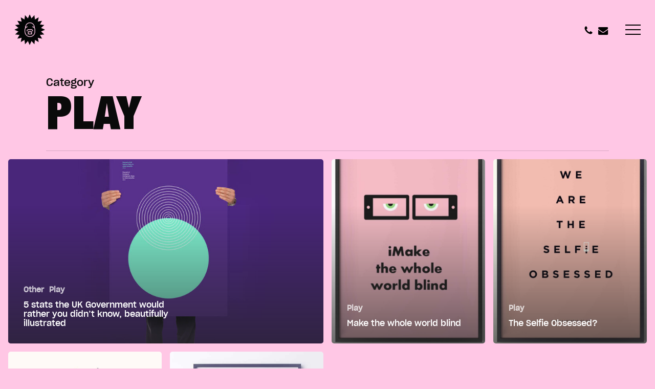

--- FILE ---
content_type: text/css
request_url: https://gorillastudio.co.uk/wp-content/themes/salient-child/style.css?ver=18.0.2
body_size: 2144
content:
/*
Theme Name: Salient Child Theme
Description: This is a custom child theme for Salient
Theme URI:   https://themeforest.net/item/salient-responsive-multipurpose-theme/4363266
Author: ThemeNectar
Author URI:  https://themeforest.net/user/themenectar
Template: salient
Version: 1.0
*/





/*==================================================================================================
TYPEFACES
==================================================================================================*/


@font-face {
    font-family: 'Helvetica-bold';
    src: url('fonts/Helvetica-bold');
    src: url('fonts/Helvetica-bold.eot?#iefix') format('embedded-opentype'),
        url('fonts/Helvetica-bold.woff2') format('woff2'),
        url('fonts/Helvetica-bold.woff') format('woff'),
        url('fonts/Helvetica-bold.ttf') format('truetype');
    font-weight: normal!important;
    font-style: normal;

}

@font-face {
    font-family: 'fonts/Helvetica-black-condensed-oblique';
    src: url('fonts/Helvetica-black-condensed-oblique.eot');
    src: url('fonts/Helvetica-black-condensed-oblique.eot?#iefix') format('embedded-opentype'),
        url('fonts/Helvetica-black-condensed-oblique.woff2') format('woff2'),
        url('fonts/Helvetica-black-condensed-oblique.woff') format('woff'),
        url('fonts/Helvetica-black-condensed-oblique.ttf') format('truetype');
    font-weight: normal!important;
    font-style: italic;

}

@font-face {
    font-family: 'Gro';
    src: url('fonts/Gro-Medium.eot');
    src: url('fonts/Gro-Medium.eot?#iefix') format('embedded-opentype'),
        url('fonts/Gro-Medium.woff2') format('woff2'),
        url('fonts/Gro-Medium.woff') format('woff'),
        url('fonts/Gro-Medium.ttf') format('truetype');
    font-weight: normal!important;
    font-style: normal;
 
}

@font-face {
    font-family: 'Helvetica-black-condensed';
    src: url('fonts/Helvetica-black-condensed.eot');
    src: url('fonts/Helvetica-black-condensed.eot?#iefix') format('embedded-opentype'),
        url('fonts/Helvetica-black-condensed.woff2') format('woff2'),
        url('fonts/Helvetica-black-condensed.woff') format('woff'),
        url('fonts/Helvetica-black-condensed.ttf') format('truetype');
    font-weight: normal!important;
    font-style: normal;
  
}

@font-face {
    font-family: 'SG Medium';
    src: url('fonts/SharpGroteskMedium20-Regular.eot');
    src: url('fonts/SharpGroteskMedium20-Regular.eot?#iefix') format('embedded-opentype'),
        url('fonts/SharpGroteskMedium20-Regular.woff2') format('woff2'),
        url('fonts/SharpGroteskMedium20-Regular.woff') format('woff'),
        url('fonts/SharpGroteskMedium20-Regular.ttf') format('truetype');
    font-weight: 500;
    font-style: normal;
  
}

@font-face {
    font-family: 'SG Medium Italic';
    src: url('fonts/SharpGroteskMediumItalic20-Regular.eot');
    src: url('fonts/SharpGroteskMediumItalic20-Regular.eot?#iefix') format('embedded-opentype'),
        url('fonts/SharpGroteskMediumItalic20-Regular.woff2') format('woff2'),
        url('fonts/SharpGroteskMediumItalic20-Regular.woff') format('woff'),
        url('fonts/SharpGroteskMediumItalic20-Regular.ttf') format('truetype');
    font-weight: 500;
    font-style: italic;
    
}

@font-face {
    font-family: 'SG Book';
    src: url('fonts/SharpGroteskBook20-Regular.eot');
    src: url('fonts/SharpGroteskBook20-Regular.eot?#iefix') format('embedded-opentype'),
        url('fonts/SharpGroteskBook20-Regular.woff2') format('woff2'),
        url('fonts/SharpGroteskBook20-Regular.woff') format('woff'),
        url('fonts/SharpGroteskBook20-Regular.ttf') format('truetype');
    font-weight: normal;
    font-style: normal;
   
}




/*==================================================================================================
Typography
==================================================================================================*/

#slide-out-widget-area .inner .off-canvas-menu-container li a,
body h1 {
    font-family: 'Helvetica-black-condensed'!important;
    font-weight: normal!important;
    
}

body, body p, h3,
span.testimonial-name,
span.title{
 font-family: 'SG Medium';
     font-weight: normal!important;
}

a.nectar-inherit-h2.toggle-heading,
body h2 {
    font-family: 'SG Book'!important;
    font-weight: normal!important;

    
}

/*form submit button*/
.wpforms-container-full .wpforms-form button[type=submit]
 {
    font-family: 'SG Medium'!important;
    font-weight: normal!important;
    font-size: 40px!important;
    line-height: 42px!important;
     
}

/* form fonts*/ /*
div.wpforms-container-full .wpforms-form button[type=submit],
div.wpforms-container-full .wpforms-form input[type=date], div.wpforms-container-full .wpforms-form input[type=datetime], div.wpforms-container-full .wpforms-form input[type=datetime-local], div.wpforms-container-full .wpforms-form input[type=email], div.wpforms-container-full .wpforms-form input[type=month], div.wpforms-container-full .wpforms-form input[type=number], div.wpforms-container-full .wpforms-form input[type=password], div.wpforms-container-full .wpforms-form input[type=range], div.wpforms-container-full .wpforms-form input[type=search], div.wpforms-container-full .wpforms-form input[type=tel], div.wpforms-container-full .wpforms-form input[type=text], div.wpforms-container-full .wpforms-form input[type=time], div.wpforms-container-full .wpforms-form input[type=url], div.wpforms-container-full .wpforms-form input[type=week], div.wpforms-container-full .wpforms-form select, div.wpforms-container-full .wpforms-form textarea {
    font-family: 'Gro'!important;
    font-weight: normal!important;
    font-size: 40px!important;
    line-height: 42px!important;
    
} */

/*mobile only form settings*/ /*
@media only screen and (max-width: 999px) and (min-width: 1px) {
   div.wpforms-container-full .wpforms-form button[type=submit],
div.wpforms-container-full .wpforms-form input[type=date], div.wpforms-container-full .wpforms-form input[type=datetime], div.wpforms-container-full .wpforms-form input[type=datetime-local], div.wpforms-container-full .wpforms-form input[type=email], div.wpforms-container-full .wpforms-form input[type=month], div.wpforms-container-full .wpforms-form input[type=number], div.wpforms-container-full .wpforms-form input[type=password], div.wpforms-container-full .wpforms-form input[type=range], div.wpforms-container-full .wpforms-form input[type=search], div.wpforms-container-full .wpforms-form input[type=tel], div.wpforms-container-full .wpforms-form input[type=text], div.wpforms-container-full .wpforms-form input[type=time], div.wpforms-container-full .wpforms-form input[type=url], div.wpforms-container-full .wpforms-form input[type=week], div.wpforms-container-full .wpforms-form select, div.wpforms-container-full .wpforms-form textarea {

    font-size: 30px!important;
    line-height: 30px!important;
    }
} */



/*==================================================================================================
Font colour override
==================================================================================================*/

/*
.light h1, .light h2, .light h3, .light h4, .light h5, .light h6, .light p {
    color: #ffdef1!important;
}*/


/*==================================================================================================
Gorilla Gif overlay
==================================================================================================*/

div#gorilla_gif_overlay {
    position:absolute!important;

}


/*==================================================================================================
Blog fixes
==================================================================================================*/

body.single-post .row .col img:not([srcset]) {
    display: none!important
}


/*==================================================================================================
LOGO sections
==================================================================================================*/

/*fix the sizing of the logos on mobile*/


.logos_mobile img {
 
      max-width: 485px!important;
    height: 36px;!important; 
}
    
 


/*==================================================================================================
Header
==================================================================================================*/

/*Add border to header*/

/*
header#top {
    border-bottom: 1px solid;
}*/



/*==================================================================================================
Owl carousel / slider
==================================================================================================*/

.owl-theme[data-desktop-cols] .owl-dots {
    text-align: left!important;

}


/*==================================================================================================
scrolling text borders
==================================================================================================*/


div#gorilla_text_border .nectar-scrolling-text-inner h3 {
    border-bottom: 1px solid;
    padding-bottom: 24px;
    border-top: 1px solid;
    padding-top: 24px;
}

div#gorilla_text_border .nectar-scrolling-text-inner h1 {
    border-bottom: 1px solid;
 
    padding-bottom: 24px;
}

div#gorilla_text_border_black .nectar-scrolling-text-inner h3 {
    border-bottom: 1px solid;
    padding-bottom: 24px;
    border-top: 1px solid;
    padding-top: 24px;
    background: #1d1d1e;
    color: #fff;
}

/*==================================================================================================
Gorilla next section arrows
==================================================================================================*/

svg.next-arrow {
    border: solid 1px #000;
    border-radius: 25px;
    height: 96px;
}


/*==================================================================================================
Testimonials
==================================================================================================*/

blockquote p {
    font-family: 'Helvetica-black-condensed';
    font-weight: normal!important;
    text-transform: uppercase;
    font-size: 120px;
    line-height: 108px;
}

span.close-quote,
span.open-quote {
    display: none!important;
}

.gorilla_testimonials .owl-theme[data-desktop-cols] .owl-dots {
    text-align: center!important;
}

/*==================================================================================================
Gorilla Toggle boxes
==================================================================================================*/

a.nectar-inherit-h2.toggle-heading {
    text-transform: initial!important;
    padding-top: 0px!important;
    padding-bottom: 12px!important;
}

.light div[data-style="minimal"] .toggle {
    border-color: #ffdff1;
}

div[data-style="minimal"] .toggle[data-inner-wrap="true"] > div .inner-toggle-wrap {
    padding: 0 0 0px 0!important;
}

/*==================================================================================================
Insta feed fix
==================================================================================================*/

.span_12.light .wpb_text_column a:not(:hover) {
    opacity: 1!important;
}

/*==================================================================================================
Carousel mods
==================================================================================================*/

div#gorilla_carousel .owl-dots {
    display: none;
}

/*==================================================================================================
Gorilla buttons
==================================================================================================*/

/*modify the buttons*/
 body[data-button-style*="slightly_rounded"] .nectar-cta:not([data-style="material"]) .link_wrap {
    border: solid 1px;
    padding: 0.2em 0.5em 0.2em 0.5em;
    border-radius: 100px!important;
    -webkit-border-radius:100px!important;
     margin-top: 0.2em;
    display: inline-block;
}


/*==================================================================================================
Toggle mods to remove hover opacity
==================================================================================================*/

.gorilla_tog_dark a.nectar-inherit-h2.toggle-heading {
    /* opacity: 1!important; */
    color: #000!important;
}

.gorilla_tog_dark div[data-style="minimal"] .toggle {
    border-bottom: 1px solid #000;
}

 div[data-style="minimal"] .toggle {
    border-bottom-width: 1px; 
}

/*==================================================================================================
Gorilla contact form styling
==================================================================================================*/

.wpforms-container-full .wpforms-form input[type=text],
.wpforms-container-full .wpforms-form input[type=number],
.wpforms-container-full .wpforms-form input[type=email],
.wpforms-container-full .wpforms-form textarea,
body[data-form-style="minimal"] .container-wrap .span_12.light input[type="text"],
body[data-form-style="minimal"] .container-wrap .span_12.light input[type="email"],
body[data-form-style="minimal"] .container-wrap .span_12.light input[type=number],
body[data-form-style="minimal"] .container-wrap .span_12.light textarea {
    border-bottom: 1px solid #000!important;
    padding: 18px 18px!important;
    height: 100%!important;
    background-color:  transparent!important;
    border: 1px solid #000!important;
}


/*contact form button*/
.wpforms-container-full .wpforms-form button[type=submit], .wpforms-container-full .wpforms-form .wpforms-page-button {
     margin-top: 12px;
    border: 1px solid #000!important;
    border-radius: 50px!important;
    color: #fff!important;
    background-color: #000!important;
}

/*contact form button hover*/
.wpforms-container-full .wpforms-form button[type=submit]:hover {
     margin-top: 12px;
    border: 1px solid #000!important;
    border-radius: 50px!important;
    color: #000!important;
    background-color: #ffcfe9!important;
}



div.wpforms-container-full .wpforms-form input.wpforms-field-medium, div.wpforms-container-full .wpforms-form select.wpforms-field-medium, div.wpforms-container-full .wpforms-form .wpforms-field-row.wpforms-field-medium {
    max-width: 100%!important;
    
}

/*contact form toggle*/
.gorilla_contact_form a.nectar-inherit-h2.toggle-heading {
    margin-bottom: 20px!important;
    margin-top: 0px!important;
}



.wpforms-confirmation-container-full, div[submit-success]>.wpforms-confirmation-container-full:not(.wpforms-redirection-message) {
    background: #ffcfe9!important;
    border: 1px solid #ffcfe9!important;
}

.gorilla_contact_form .wpforms-confirmation-container-full .light p {
    color: #000!important;
}

div#wpforms-5308 p {
    color: #000!important;
}

/*WP placholder text target*/

.wpforms-container-full .wpforms-form input[type=text]::placeholder,
::placeholder
{ 
   color: #000!important;
    opacity:1!important;
}

body[data-form-style="minimal"] .minimal-form-input label span.text .text-inner {
    color: #000 !important;
}



/*error fields*/

div.wpforms-container-full .wpforms-form label.wpforms-error {
    color: #fff!important;
    padding: 12px;
    background: #000;
}

/*link colours*/
body .gorilla_contact_form a:hover,
body .gorilla_contact_form a {
    color:#000!important;
}


/* Hide the recaptcha badge*/

.grecaptcha-badge {
    display: none!important;
}

 
/*==================================================================================================
Footer
==================================================================================================*/

body #footer-outer #copyright .widget h4, body #footer-outer #copyright li a i, body #footer-outer #copyright p {
    text-transform: uppercase!important;
}

/*==================================================================================================
Gorilla rotating words modficiations
==================================================================================================*/


/*Sets rotating words to a fixed width so the layout is better*/
.gorilla-rotating-words .nectar-rotating-words-title .dynamic-words span.active, .nectar-rotating-words-title .dynamic-words span.active span span,
.gorilla-rotating-words .nectar-rotating-words-title .dynamic-words>span span span {
    min-width: 120px!important;
    text-align: left!important;
}

/*mobile only rotating rod settings settings*/
@media only screen and (max-width: 999px) and (min-width: 1px) {
    
    .gorilla-rotating-words .nectar-rotating-words-title .dynamic-words span.active, .nectar-rotating-words-title .dynamic-words span.active span span,
.gorilla-rotating-words .nectar-rotating-words-title .dynamic-words>span span span {
    min-width: 78px!important;
    }
}

.gorilla-rotating-textbox{
    margin-bottom: 0px!important;
}




/*==================================================================================================
Gorilla Icons
==================================================================================================*/

.gorilla-icons-pink .nectar_icon_wrap,
.gorilla-icons-yellow .nectar_icon_wrap{
    
    padding: 31px 32px 24px 32px;
    border-radius: 100%;
}


.gorilla-icons-pink .nectar_icon_wrap{
   background-color: #FFC7DE;
}

.gorilla-icons-yellow .nectar_icon_wrap{
   background-color: #ffbf41;
}

/*==================================================================================================
Gorilla Subtitles
==================================================================================================*/

.gorilla-subtitle {
    border: 1px solid;
    display: inline-block;
    margin-left: 0!important;
    padding: 20px 20px;
    border-radius: 50px;
}